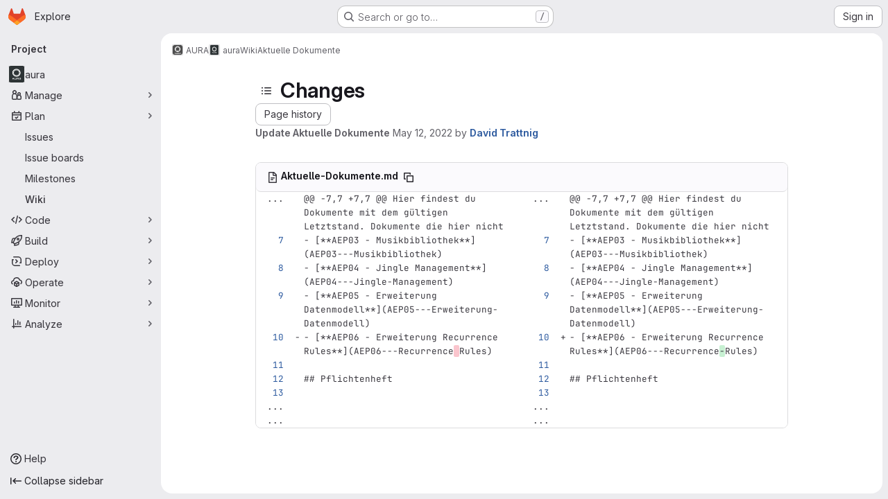

--- FILE ---
content_type: text/html; charset=utf-8
request_url: https://gitlab.servus.at/aura/aura/-/wikis/Aktuelle-Dokumente/diff?version_id=ab92c33d3c8fc50ecc4201109c70e6265420c364&view=parallel
body_size: 10847
content:





<!DOCTYPE html>
<html class="gl-system ui-neutral with-top-bar with-header application-chrome page-with-panels with-gl-container-queries " lang="en">
<head prefix="og: http://ogp.me/ns#">
<meta charset="utf-8">
<meta content="IE=edge" http-equiv="X-UA-Compatible">
<meta content="width=device-width, initial-scale=1" name="viewport">
<title>Changes · Aktuelle Dokumente · Wiki · AURA / aura · GitLab</title>
<script>
//<![CDATA[
window.gon={};gon.api_version="v4";gon.default_avatar_url="https://gitlab.servus.at/assets/no_avatar-849f9c04a3a0d0cea2424ae97b27447dc64a7dbfae83c036c45b403392f0e8ba.png";gon.max_file_size=10;gon.asset_host=null;gon.webpack_public_path="/assets/webpack/";gon.relative_url_root="";gon.user_color_mode="gl-system";gon.user_color_scheme="white";gon.markdown_surround_selection=null;gon.markdown_automatic_lists=null;gon.markdown_maintain_indentation=null;gon.math_rendering_limits_enabled=true;gon.allow_immediate_namespaces_deletion=true;gon.iframe_rendering_enabled=false;gon.iframe_rendering_allowlist=[];gon.recaptcha_api_server_url="https://www.recaptcha.net/recaptcha/api.js";gon.recaptcha_sitekey="";gon.gitlab_url="https://gitlab.servus.at";gon.promo_url="https://about.gitlab.com";gon.forum_url="https://forum.gitlab.com";gon.docs_url="https://docs.gitlab.com";gon.revision="b6308da644e";gon.feature_category="wiki";gon.gitlab_logo="/assets/gitlab_logo-2957169c8ef64c58616a1ac3f4fc626e8a35ce4eb3ed31bb0d873712f2a041a0.png";gon.secure=true;gon.sprite_icons="/assets/icons-dafe78f1f5f3f39844d40e6211b4b6b2b89533b96324c26e6ca12cfd6cf1b0ca.svg";gon.sprite_file_icons="/assets/file_icons/file_icons-90de312d3dbe794a19dee8aee171f184ff69ca9c9cf9fe37e8b254e84c3a1543.svg";gon.illustrations_path="/images/illustrations.svg";gon.emoji_sprites_css_path="/assets/emoji_sprites-bd26211944b9d072037ec97cb138f1a52cd03ef185cd38b8d1fcc963245199a1.css";gon.emoji_backend_version=4;gon.gridstack_css_path="/assets/lazy_bundles/gridstack-f42069e5c7b1542688660592b48f2cbd86e26b77030efd195d124dbd8fe64434.css";gon.test_env=false;gon.disable_animations=false;gon.suggested_label_colors={"#cc338b":"Magenta-pink","#dc143c":"Crimson","#c21e56":"Rose red","#cd5b45":"Dark coral","#ed9121":"Carrot orange","#eee600":"Titanium yellow","#009966":"Green-cyan","#8fbc8f":"Dark sea green","#6699cc":"Blue-gray","#e6e6fa":"Lavender","#9400d3":"Dark violet","#330066":"Deep violet","#36454f":"Charcoal grey","#808080":"Gray"};gon.first_day_of_week=1;gon.time_display_relative=true;gon.time_display_format=0;gon.ee=false;gon.jh=false;gon.dot_com=false;gon.uf_error_prefix="UF";gon.pat_prefix="";gon.keyboard_shortcuts_enabled=true;gon.broadcast_message_dismissal_path=null;gon.diagramsnet_url="https://embed.diagrams.net";gon.features={"uiForOrganizations":false,"organizationSwitching":false,"findAndReplace":false,"removeMonitorMetrics":true,"newProjectCreationForm":false,"workItemsClientSideBoards":false,"glqlWorkItems":true,"glqlAggregation":false,"glqlTypescript":false,"archiveGroup":false,"accessibleLoadingButton":false,"projectStudioEnabled":true,"allowIframesInMarkdown":false,"wikiImmersiveEditor":false,"preserveMarkdown":false,"glqlLoadOnClick":false};
//]]>
</script>

<script>
//<![CDATA[
const root = document.documentElement;
if (window.matchMedia('(prefers-color-scheme: dark)').matches) {
  root.classList.add('gl-dark');
}

window.matchMedia('(prefers-color-scheme: dark)').addEventListener('change', (e) => {
  if (e.matches) {
    root.classList.add('gl-dark');
  } else {
    root.classList.remove('gl-dark');
  }
});

//]]>
</script>




<meta content="light dark" name="color-scheme">
<link rel="stylesheet" href="/assets/application-cf4aa50cbc2dc9eb0c198d2424a0669f5788a487e0b84edbbd5535eb9d362c7d.css" media="(prefers-color-scheme: light)" />
<link rel="stylesheet" href="/assets/application_dark-44c9f34edd351e40630e3fdba7690c2b9a93f99d350c65c8e84027b01a3dc1b8.css" media="(prefers-color-scheme: dark)" />
<link rel="stylesheet" href="/assets/page_bundles/commit_description-9e7efe20f0cef17d0606edabfad0418e9eb224aaeaa2dae32c817060fa60abcc.css" /><link rel="stylesheet" href="/assets/page_bundles/wiki-70e1756876233ec6e4ba7dd3b29f9bee05ca048a45784150dacf7723bf19e8b6.css" /><link rel="stylesheet" href="/assets/page_bundles/work_items-af321897c3b1ae7c1f6f0cb993681211b837df7ec8e5ff59e3795fd08ab83a13.css" /><link rel="stylesheet" href="/assets/page_bundles/notes_shared-8f7a9513332533cc4a53b3be3d16e69570e82bc87b3f8913578eaeb0dce57e21.css" />
<link rel="stylesheet" href="/assets/tailwind_cqs-803bc25d974cea7d6b5a09eb2f7afbe7cbe03c98a0b79af533c664c4b3d075aa.css" />


<link rel="stylesheet" href="/assets/fonts-deb7ad1d55ca77c0172d8538d53442af63604ff490c74acc2859db295c125bdb.css" />
<link rel="stylesheet" href="/assets/highlight/themes/white-c47e38e4a3eafd97b389c0f8eec06dce295f311cdc1c9e55073ea9406b8fe5b0.css" media="(prefers-color-scheme: light)" />
<link rel="stylesheet" href="/assets/highlight/themes/dark-8796b0549a7cd8fd6d2646619fa5840db4505d7031a76d5441a3cee1d12390d2.css" media="(prefers-color-scheme: dark)" />

<script src="/assets/webpack/runtime.4488bd0e.bundle.js" defer="defer"></script>
<script src="/assets/webpack/main.e0162926.chunk.js" defer="defer"></script>
<script src="/assets/webpack/tracker.4ac2efa2.chunk.js" defer="defer"></script>
<script>
//<![CDATA[
window.snowplowOptions = {"namespace":"gl","hostname":"gitlab.servus.at:443","postPath":"/-/collect_events","forceSecureTracker":true,"appId":"gitlab_sm"};
gl = window.gl || {};
gl.snowplowStandardContext = {"schema":"iglu:com.gitlab/gitlab_standard/jsonschema/1-1-7","data":{"environment":"self-managed","source":"gitlab-rails","correlation_id":"01KG77VCXQGZZGMVRZZZ8YRXXD","extra":{},"user_id":null,"global_user_id":null,"user_type":null,"is_gitlab_team_member":null,"namespace_id":7,"ultimate_parent_namespace_id":7,"project_id":20,"feature_enabled_by_namespace_ids":null,"realm":"self-managed","deployment_type":"self-managed","context_generated_at":"2026-01-30T11:40:45.219+01:00"}};
gl.snowplowPseudonymizedPageUrl = "https://gitlab.servus.at/namespace7/project20/-/wikis/Aktuelle-Dokumente/diff?version_id=masked_version_id\u0026view=masked_view";
gl.maskedDefaultReferrerUrl = null;
gl.ga4MeasurementId = 'G-ENFH3X7M5Y';
gl.duoEvents = [];
gl.onlySendDuoEvents = false;


//]]>
</script>
<link rel="preload" href="/assets/application-cf4aa50cbc2dc9eb0c198d2424a0669f5788a487e0b84edbbd5535eb9d362c7d.css" as="style" type="text/css">
<link rel="preload" href="/assets/highlight/themes/white-c47e38e4a3eafd97b389c0f8eec06dce295f311cdc1c9e55073ea9406b8fe5b0.css" as="style" type="text/css">




<script src="/assets/webpack/commons-pages.groups.new-pages.import.gitlab_projects.new-pages.import.manifest.new-pages.projects.n-44c6c18e.606004de.chunk.js" defer="defer"></script>
<script src="/assets/webpack/commons-pages.search.show-super_sidebar.dcb4ef4b.chunk.js" defer="defer"></script>
<script src="/assets/webpack/super_sidebar.94e60764.chunk.js" defer="defer"></script>
<script src="/assets/webpack/prosemirror.1da0b164.chunk.js" defer="defer"></script>
<script src="/assets/webpack/commons-pages.projects-pages.projects.activity-pages.projects.alert_management.details-pages.project-8c2226c2.e789653f.chunk.js" defer="defer"></script>
<script src="/assets/webpack/commons-pages.admin.application_settings-pages.admin.application_settings.appearances.preview_sign_i-508dffe9.443f1a02.chunk.js" defer="defer"></script>
<script src="/assets/webpack/7f6747d0.d0113ab0.chunk.js" defer="defer"></script>
<script src="/assets/webpack/commons-pages.admin.topics.edit-pages.admin.topics.new-pages.groups.issues-pages.groups.milestones.e-91331048.fa9a45b4.chunk.js" defer="defer"></script>
<script src="/assets/webpack/commons-pages.admin.topics.edit-pages.admin.topics.new-pages.groups.issues-pages.groups.milestones.e-c3bc0f75.6341f66d.chunk.js" defer="defer"></script>
<script src="/assets/webpack/commons-pages.admin.topics.edit-pages.admin.topics.new-pages.groups.issues-pages.groups.milestones.e-3060e372.fb74e82b.chunk.js" defer="defer"></script>
<script src="/assets/webpack/commons-pages.groups.issues-pages.groups.work_items-pages.groups.work_items.show-pages.projects.comm-74365b21.b74989e2.chunk.js" defer="defer"></script>
<script src="/assets/webpack/cb024f01.43c9ac9e.chunk.js" defer="defer"></script>
<script src="/assets/webpack/commons-pages.projects.wikis-pages.projects.wikis.diff-pages.projects.wikis.git_access-pages.project-2d33d062.cc53e027.chunk.js" defer="defer"></script>
<script src="/assets/webpack/commons-pages.projects.wikis-pages.projects.wikis.diff-pages.projects.wikis.git_access-pages.project-35c7c8f6.515cc792.chunk.js" defer="defer"></script>
<script src="/assets/webpack/commons-pages.projects.commit.show-pages.projects.wikis.diff.26bfdd37.chunk.js" defer="defer"></script>
<script src="/assets/webpack/pages.projects.wikis.diff.fba2fd17.chunk.js" defer="defer"></script>

<meta content="object" property="og:type">
<meta content="GitLab" property="og:site_name">
<meta content="Changes · Aktuelle Dokumente · Wiki · AURA / aura · GitLab" property="og:title">
<meta content="Clone this project in order to install AURA. Also provides documentation for https://docs.aura.radio." property="og:description">
<meta content="https://gitlab.servus.at/uploads/-/system/project/avatar/20/aura-logo-grayscale.png" property="og:image">
<meta content="64" property="og:image:width">
<meta content="64" property="og:image:height">
<meta content="https://gitlab.servus.at/aura/aura/-/wikis/Aktuelle-Dokumente/diff?version_id=ab92c33d3c8fc50ecc4201109c70e6265420c364&amp;view=parallel" property="og:url">
<meta content="summary" property="twitter:card">
<meta content="Changes · Aktuelle Dokumente · Wiki · AURA / aura · GitLab" property="twitter:title">
<meta content="Clone this project in order to install AURA. Also provides documentation for https://docs.aura.radio." property="twitter:description">
<meta content="https://gitlab.servus.at/uploads/-/system/project/avatar/20/aura-logo-grayscale.png" property="twitter:image">

<meta name="csrf-param" content="authenticity_token" />
<meta name="csrf-token" content="CzhmCjPDW0pOfEG_KO2feB7LQ9FAxukTZqdhc812i22OoJchcXgDsxgwTH5ZGBd-AAT_aLoYt3TePbvBLdErOg" />
<meta name="csp-nonce" />
<meta name="action-cable-url" content="/-/cable" />
<link href="/-/manifest.json" rel="manifest">
<link rel="icon" type="image/png" href="/assets/favicon-72a2cad5025aa931d6ea56c3201d1f18e68a8cd39788c7c80d5b2b82aa5143ef.png" id="favicon" data-original-href="/assets/favicon-72a2cad5025aa931d6ea56c3201d1f18e68a8cd39788c7c80d5b2b82aa5143ef.png" />
<link rel="apple-touch-icon" type="image/x-icon" href="/assets/apple-touch-icon-b049d4bc0dd9626f31db825d61880737befc7835982586d015bded10b4435460.png" />
<link href="/search/opensearch.xml" rel="search" title="Search GitLab" type="application/opensearchdescription+xml">


<!-- Matomo -->
<script>
//<![CDATA[
var _paq = window._paq = window._paq || [];
_paq.push(['trackPageView']);
_paq.push(['enableLinkTracking']);
;
(function() {
  var u="//https://webstats.servus.at/";
  _paq.push(['setTrackerUrl', u+'matomo.php']);
  _paq.push(['setSiteId', "17"]);
  var d=document, g=d.createElement('script'), s=d.getElementsByTagName('script')[0];
  g.type='text/javascript'; g.async=true; g.src=u+'matomo.js'; s.parentNode.insertBefore(g,s);
})();


//]]>
</script><noscript><p><img src="//https://webstats.servus.at/matomo.php?idsite=17" style="border:0;" alt="" /></p></noscript>
<!-- End Matomo Code -->


<meta content="Clone this project in order to install AURA. Also provides documentation for https://docs.aura.radio." name="description">
<meta content="#F1F0F6" media="(prefers-color-scheme: light)" name="theme-color">
<meta content="#232128" media="(prefers-color-scheme: dark)" name="theme-color">
</head>

<body class="tab-width-8 gl-browser-chrome gl-platform-mac " data-group="aura" data-group-full-path="aura" data-namespace-id="7" data-page="projects:wikis:diff" data-page-type-id="Aktuelle-Dokumente" data-project="aura" data-project-full-path="aura/aura" data-project-id="20" data-project-studio-enabled="true">
<div id="js-tooltips-container"></div>
<script>
//<![CDATA[
gl = window.gl || {};
gl.GfmAutoComplete = gl.GfmAutoComplete || {};
gl.GfmAutoComplete.dataSources = {"members":"/aura/aura/-/autocomplete_sources/members?type=Wiki\u0026type_id=Aktuelle-Dokumente","issues":"/aura/aura/-/autocomplete_sources/issues","mergeRequests":"/aura/aura/-/autocomplete_sources/merge_requests","labels":"/aura/aura/-/autocomplete_sources/labels?type=Wiki\u0026type_id=Aktuelle-Dokumente","milestones":"/aura/aura/-/autocomplete_sources/milestones","commands":"/aura/aura/-/autocomplete_sources/commands?type=Wiki\u0026type_id=Aktuelle-Dokumente","snippets":"/aura/aura/-/autocomplete_sources/snippets","contacts":"/aura/aura/-/autocomplete_sources/contacts?type=Wiki\u0026type_id=Aktuelle-Dokumente","wikis":"/aura/aura/-/autocomplete_sources/wikis"};


//]]>
</script>
<script>
//<![CDATA[
gl = window.gl || {};
gl.client = {"isChrome":true,"isMac":true};


//]]>
</script>


<header class="super-topbar js-super-topbar"></header>
<div class="layout-page js-page-layout page-gutter has-wiki-sidebar page-with-super-sidebar">
<script>
//<![CDATA[
const outer = document.createElement('div');
outer.style.visibility = 'hidden';
outer.style.overflow = 'scroll';
document.body.appendChild(outer);
const inner = document.createElement('div');
outer.appendChild(inner);
const scrollbarWidth = outer.offsetWidth - inner.offsetWidth;
outer.parentNode.removeChild(outer);
document.documentElement.style.setProperty('--scrollbar-width', `${scrollbarWidth}px`);

//]]>
</script><aside class="js-super-sidebar super-sidebar super-sidebar-loading" data-command-palette="{&quot;project_files_url&quot;:&quot;/aura/aura/-/files/main?format=json&quot;,&quot;project_blob_url&quot;:&quot;/aura/aura/-/blob/main&quot;}" data-force-desktop-expanded-sidebar="" data-is-saas="false" data-root-path="/" data-sidebar="{&quot;is_logged_in&quot;:false,&quot;compare_plans_url&quot;:&quot;https://about.gitlab.com/pricing&quot;,&quot;context_switcher_links&quot;:[{&quot;title&quot;:&quot;Explore&quot;,&quot;link&quot;:&quot;/explore&quot;,&quot;icon&quot;:&quot;compass&quot;}],&quot;current_menu_items&quot;:[{&quot;id&quot;:&quot;project_overview&quot;,&quot;title&quot;:&quot;aura&quot;,&quot;avatar&quot;:&quot;/uploads/-/system/project/avatar/20/aura-logo-grayscale.png&quot;,&quot;entity_id&quot;:20,&quot;link&quot;:&quot;/aura/aura&quot;,&quot;link_classes&quot;:&quot;shortcuts-project&quot;,&quot;is_active&quot;:false},{&quot;id&quot;:&quot;manage_menu&quot;,&quot;title&quot;:&quot;Manage&quot;,&quot;icon&quot;:&quot;users&quot;,&quot;avatar_shape&quot;:&quot;rect&quot;,&quot;link&quot;:&quot;/aura/aura/activity&quot;,&quot;is_active&quot;:false,&quot;items&quot;:[{&quot;id&quot;:&quot;activity&quot;,&quot;title&quot;:&quot;Activity&quot;,&quot;link&quot;:&quot;/aura/aura/activity&quot;,&quot;link_classes&quot;:&quot;shortcuts-project-activity&quot;,&quot;is_active&quot;:false},{&quot;id&quot;:&quot;members&quot;,&quot;title&quot;:&quot;Members&quot;,&quot;link&quot;:&quot;/aura/aura/-/project_members&quot;,&quot;is_active&quot;:false},{&quot;id&quot;:&quot;labels&quot;,&quot;title&quot;:&quot;Labels&quot;,&quot;link&quot;:&quot;/aura/aura/-/labels&quot;,&quot;is_active&quot;:false}],&quot;separated&quot;:false},{&quot;id&quot;:&quot;plan_menu&quot;,&quot;title&quot;:&quot;Plan&quot;,&quot;icon&quot;:&quot;planning&quot;,&quot;avatar_shape&quot;:&quot;rect&quot;,&quot;link&quot;:&quot;/aura/aura/-/issues&quot;,&quot;is_active&quot;:true,&quot;items&quot;:[{&quot;id&quot;:&quot;project_issue_list&quot;,&quot;title&quot;:&quot;Issues&quot;,&quot;link&quot;:&quot;/aura/aura/-/issues&quot;,&quot;link_classes&quot;:&quot;shortcuts-issues has-sub-items&quot;,&quot;pill_count_field&quot;:&quot;openIssuesCount&quot;,&quot;pill_count_dynamic&quot;:false,&quot;is_active&quot;:false},{&quot;id&quot;:&quot;boards&quot;,&quot;title&quot;:&quot;Issue boards&quot;,&quot;link&quot;:&quot;/aura/aura/-/boards&quot;,&quot;link_classes&quot;:&quot;shortcuts-issue-boards&quot;,&quot;is_active&quot;:false},{&quot;id&quot;:&quot;milestones&quot;,&quot;title&quot;:&quot;Milestones&quot;,&quot;link&quot;:&quot;/aura/aura/-/milestones&quot;,&quot;is_active&quot;:false},{&quot;id&quot;:&quot;project_wiki&quot;,&quot;title&quot;:&quot;Wiki&quot;,&quot;link&quot;:&quot;/aura/aura/-/wikis/home&quot;,&quot;link_classes&quot;:&quot;shortcuts-wiki&quot;,&quot;is_active&quot;:true}],&quot;separated&quot;:false},{&quot;id&quot;:&quot;code_menu&quot;,&quot;title&quot;:&quot;Code&quot;,&quot;icon&quot;:&quot;code&quot;,&quot;avatar_shape&quot;:&quot;rect&quot;,&quot;link&quot;:&quot;/aura/aura/-/merge_requests&quot;,&quot;is_active&quot;:false,&quot;items&quot;:[{&quot;id&quot;:&quot;project_merge_request_list&quot;,&quot;title&quot;:&quot;Merge requests&quot;,&quot;link&quot;:&quot;/aura/aura/-/merge_requests&quot;,&quot;link_classes&quot;:&quot;shortcuts-merge_requests&quot;,&quot;pill_count_field&quot;:&quot;openMergeRequestsCount&quot;,&quot;pill_count_dynamic&quot;:false,&quot;is_active&quot;:false},{&quot;id&quot;:&quot;files&quot;,&quot;title&quot;:&quot;Repository&quot;,&quot;link&quot;:&quot;/aura/aura/-/tree/main&quot;,&quot;link_classes&quot;:&quot;shortcuts-tree&quot;,&quot;is_active&quot;:false},{&quot;id&quot;:&quot;branches&quot;,&quot;title&quot;:&quot;Branches&quot;,&quot;link&quot;:&quot;/aura/aura/-/branches&quot;,&quot;is_active&quot;:false},{&quot;id&quot;:&quot;commits&quot;,&quot;title&quot;:&quot;Commits&quot;,&quot;link&quot;:&quot;/aura/aura/-/commits/main?ref_type=heads&quot;,&quot;link_classes&quot;:&quot;shortcuts-commits&quot;,&quot;is_active&quot;:false},{&quot;id&quot;:&quot;tags&quot;,&quot;title&quot;:&quot;Tags&quot;,&quot;link&quot;:&quot;/aura/aura/-/tags&quot;,&quot;is_active&quot;:false},{&quot;id&quot;:&quot;graphs&quot;,&quot;title&quot;:&quot;Repository graph&quot;,&quot;link&quot;:&quot;/aura/aura/-/network/main?ref_type=heads&quot;,&quot;link_classes&quot;:&quot;shortcuts-network&quot;,&quot;is_active&quot;:false},{&quot;id&quot;:&quot;compare&quot;,&quot;title&quot;:&quot;Compare revisions&quot;,&quot;link&quot;:&quot;/aura/aura/-/compare?from=main\u0026to=main&quot;,&quot;is_active&quot;:false},{&quot;id&quot;:&quot;project_snippets&quot;,&quot;title&quot;:&quot;Snippets&quot;,&quot;link&quot;:&quot;/aura/aura/-/snippets&quot;,&quot;link_classes&quot;:&quot;shortcuts-snippets&quot;,&quot;is_active&quot;:false}],&quot;separated&quot;:false},{&quot;id&quot;:&quot;build_menu&quot;,&quot;title&quot;:&quot;Build&quot;,&quot;icon&quot;:&quot;rocket&quot;,&quot;avatar_shape&quot;:&quot;rect&quot;,&quot;link&quot;:&quot;/aura/aura/-/pipelines&quot;,&quot;is_active&quot;:false,&quot;items&quot;:[{&quot;id&quot;:&quot;pipelines&quot;,&quot;title&quot;:&quot;Pipelines&quot;,&quot;link&quot;:&quot;/aura/aura/-/pipelines&quot;,&quot;link_classes&quot;:&quot;shortcuts-pipelines&quot;,&quot;is_active&quot;:false},{&quot;id&quot;:&quot;jobs&quot;,&quot;title&quot;:&quot;Jobs&quot;,&quot;link&quot;:&quot;/aura/aura/-/jobs&quot;,&quot;link_classes&quot;:&quot;shortcuts-builds&quot;,&quot;is_active&quot;:false},{&quot;id&quot;:&quot;pipeline_schedules&quot;,&quot;title&quot;:&quot;Pipeline schedules&quot;,&quot;link&quot;:&quot;/aura/aura/-/pipeline_schedules&quot;,&quot;link_classes&quot;:&quot;shortcuts-builds&quot;,&quot;is_active&quot;:false},{&quot;id&quot;:&quot;artifacts&quot;,&quot;title&quot;:&quot;Artifacts&quot;,&quot;link&quot;:&quot;/aura/aura/-/artifacts&quot;,&quot;link_classes&quot;:&quot;shortcuts-builds&quot;,&quot;is_active&quot;:false}],&quot;separated&quot;:false},{&quot;id&quot;:&quot;deploy_menu&quot;,&quot;title&quot;:&quot;Deploy&quot;,&quot;icon&quot;:&quot;deployments&quot;,&quot;avatar_shape&quot;:&quot;rect&quot;,&quot;link&quot;:&quot;/aura/aura/-/releases&quot;,&quot;is_active&quot;:false,&quot;items&quot;:[{&quot;id&quot;:&quot;releases&quot;,&quot;title&quot;:&quot;Releases&quot;,&quot;link&quot;:&quot;/aura/aura/-/releases&quot;,&quot;link_classes&quot;:&quot;shortcuts-deployments-releases&quot;,&quot;is_active&quot;:false},{&quot;id&quot;:&quot;container_registry&quot;,&quot;title&quot;:&quot;Container registry&quot;,&quot;link&quot;:&quot;/aura/aura/container_registry&quot;,&quot;is_active&quot;:false},{&quot;id&quot;:&quot;model_registry&quot;,&quot;title&quot;:&quot;Model registry&quot;,&quot;link&quot;:&quot;/aura/aura/-/ml/models&quot;,&quot;is_active&quot;:false}],&quot;separated&quot;:false},{&quot;id&quot;:&quot;operations_menu&quot;,&quot;title&quot;:&quot;Operate&quot;,&quot;icon&quot;:&quot;cloud-pod&quot;,&quot;avatar_shape&quot;:&quot;rect&quot;,&quot;link&quot;:&quot;/aura/aura/-/environments&quot;,&quot;is_active&quot;:false,&quot;items&quot;:[{&quot;id&quot;:&quot;environments&quot;,&quot;title&quot;:&quot;Environments&quot;,&quot;link&quot;:&quot;/aura/aura/-/environments&quot;,&quot;link_classes&quot;:&quot;shortcuts-environments&quot;,&quot;is_active&quot;:false}],&quot;separated&quot;:false},{&quot;id&quot;:&quot;monitor_menu&quot;,&quot;title&quot;:&quot;Monitor&quot;,&quot;icon&quot;:&quot;monitor&quot;,&quot;avatar_shape&quot;:&quot;rect&quot;,&quot;link&quot;:&quot;/aura/aura/-/incidents&quot;,&quot;is_active&quot;:false,&quot;items&quot;:[{&quot;id&quot;:&quot;incidents&quot;,&quot;title&quot;:&quot;Incidents&quot;,&quot;link&quot;:&quot;/aura/aura/-/incidents&quot;,&quot;is_active&quot;:false}],&quot;separated&quot;:false},{&quot;id&quot;:&quot;analyze_menu&quot;,&quot;title&quot;:&quot;Analyze&quot;,&quot;icon&quot;:&quot;chart&quot;,&quot;avatar_shape&quot;:&quot;rect&quot;,&quot;link&quot;:&quot;/aura/aura/-/value_stream_analytics&quot;,&quot;is_active&quot;:false,&quot;items&quot;:[{&quot;id&quot;:&quot;cycle_analytics&quot;,&quot;title&quot;:&quot;Value stream analytics&quot;,&quot;link&quot;:&quot;/aura/aura/-/value_stream_analytics&quot;,&quot;link_classes&quot;:&quot;shortcuts-project-cycle-analytics&quot;,&quot;is_active&quot;:false},{&quot;id&quot;:&quot;contributors&quot;,&quot;title&quot;:&quot;Contributor analytics&quot;,&quot;link&quot;:&quot;/aura/aura/-/graphs/main?ref_type=heads&quot;,&quot;is_active&quot;:false},{&quot;id&quot;:&quot;ci_cd_analytics&quot;,&quot;title&quot;:&quot;CI/CD analytics&quot;,&quot;link&quot;:&quot;/aura/aura/-/pipelines/charts&quot;,&quot;is_active&quot;:false},{&quot;id&quot;:&quot;repository_analytics&quot;,&quot;title&quot;:&quot;Repository analytics&quot;,&quot;link&quot;:&quot;/aura/aura/-/graphs/main/charts&quot;,&quot;link_classes&quot;:&quot;shortcuts-repository-charts&quot;,&quot;is_active&quot;:false},{&quot;id&quot;:&quot;model_experiments&quot;,&quot;title&quot;:&quot;Model experiments&quot;,&quot;link&quot;:&quot;/aura/aura/-/ml/experiments&quot;,&quot;is_active&quot;:false}],&quot;separated&quot;:false}],&quot;current_context_header&quot;:&quot;Project&quot;,&quot;university_path&quot;:&quot;https://university.gitlab.com&quot;,&quot;support_path&quot;:&quot;https://about.gitlab.com/get-help/&quot;,&quot;docs_path&quot;:&quot;/help/docs&quot;,&quot;display_whats_new&quot;:false,&quot;show_version_check&quot;:null,&quot;search&quot;:{&quot;search_path&quot;:&quot;/search&quot;,&quot;issues_path&quot;:&quot;/dashboard/issues&quot;,&quot;mr_path&quot;:&quot;/dashboard/merge_requests&quot;,&quot;autocomplete_path&quot;:&quot;/search/autocomplete&quot;,&quot;settings_path&quot;:&quot;/search/settings&quot;,&quot;search_context&quot;:{&quot;group&quot;:{&quot;id&quot;:7,&quot;name&quot;:&quot;AURA&quot;,&quot;full_name&quot;:&quot;AURA&quot;},&quot;group_metadata&quot;:{&quot;issues_path&quot;:&quot;/groups/aura/-/issues&quot;,&quot;mr_path&quot;:&quot;/groups/aura/-/merge_requests&quot;},&quot;project&quot;:{&quot;id&quot;:20,&quot;name&quot;:&quot;aura&quot;},&quot;project_metadata&quot;:{&quot;mr_path&quot;:&quot;/aura/aura/-/merge_requests&quot;,&quot;issues_path&quot;:&quot;/aura/aura/-/issues&quot;},&quot;code_search&quot;:false,&quot;scope&quot;:&quot;wiki_blobs&quot;,&quot;for_snippets&quot;:null}},&quot;panel_type&quot;:&quot;project&quot;,&quot;shortcut_links&quot;:[{&quot;title&quot;:&quot;Snippets&quot;,&quot;href&quot;:&quot;/explore/snippets&quot;,&quot;css_class&quot;:&quot;dashboard-shortcuts-snippets&quot;},{&quot;title&quot;:&quot;Groups&quot;,&quot;href&quot;:&quot;/explore/groups&quot;,&quot;css_class&quot;:&quot;dashboard-shortcuts-groups&quot;},{&quot;title&quot;:&quot;Projects&quot;,&quot;href&quot;:&quot;/explore/projects/starred&quot;,&quot;css_class&quot;:&quot;dashboard-shortcuts-projects&quot;}],&quot;terms&quot;:null,&quot;sign_in_visible&quot;:&quot;true&quot;,&quot;allow_signup&quot;:&quot;false&quot;,&quot;new_user_registration_path&quot;:&quot;/users/sign_up&quot;,&quot;sign_in_path&quot;:&quot;/users/sign_in?redirect_to_referer=yes&quot;}"></aside>


<div class="panels-container gl-flex gl-gap-3">
<div class="content-panels gl-flex-1 gl-w-full gl-flex gl-gap-3 gl-relative js-content-panels gl-@container/content-panels">
<div class="js-static-panel static-panel content-wrapper gl-relative paneled-view gl-flex-1 gl-overflow-y-auto gl-bg-default" id="static-panel-portal">
<div class="panel-header">
<div class="broadcast-wrapper">



</div>
<div class="top-bar-fixed container-fluid gl-rounded-t-lg gl-sticky gl-top-0 gl-left-0 gl-mx-0 gl-w-full" data-testid="top-bar">
<div class="top-bar-container gl-flex gl-items-center gl-gap-2">
<div class="gl-grow gl-basis-0 gl-flex gl-items-center gl-justify-start gl-gap-3">
<script type="application/ld+json">
{"@context":"https://schema.org","@type":"BreadcrumbList","itemListElement":[{"@type":"ListItem","position":1,"name":"AURA","item":"https://gitlab.servus.at/aura"},{"@type":"ListItem","position":2,"name":"aura","item":"https://gitlab.servus.at/aura/aura"},{"@type":"ListItem","position":3,"name":"Wiki","item":"https://gitlab.servus.at/aura/aura/-/wikis/home"},{"@type":"ListItem","position":4,"name":"Aktuelle Dokumente","item":"https://gitlab.servus.at/aura/aura/-/wikis/Aktuelle-Dokumente/diff?version_id=ab92c33d3c8fc50ecc4201109c70e6265420c364\u0026view=parallel"}]}


</script>
<div data-testid="breadcrumb-links" id="js-vue-page-breadcrumbs-wrapper">
<div data-breadcrumbs-json="[{&quot;text&quot;:&quot;AURA&quot;,&quot;href&quot;:&quot;/aura&quot;,&quot;avatarPath&quot;:&quot;/uploads/-/system/group/avatar/7/aura-grayscale-square-2022.png&quot;},{&quot;text&quot;:&quot;aura&quot;,&quot;href&quot;:&quot;/aura/aura&quot;,&quot;avatarPath&quot;:&quot;/uploads/-/system/project/avatar/20/aura-logo-grayscale.png&quot;},{&quot;text&quot;:&quot;Wiki&quot;,&quot;href&quot;:&quot;/aura/aura/-/wikis/home&quot;,&quot;avatarPath&quot;:null},{&quot;text&quot;:&quot;Aktuelle Dokumente&quot;,&quot;href&quot;:&quot;/aura/aura/-/wikis/Aktuelle-Dokumente/diff?version_id=ab92c33d3c8fc50ecc4201109c70e6265420c364\u0026view=parallel&quot;,&quot;avatarPath&quot;:null}]" id="js-vue-page-breadcrumbs"></div>
<div id="js-injected-page-breadcrumbs"></div>
<div id="js-page-breadcrumbs-extra"></div>
</div>


<div id="js-work-item-feedback"></div>

</div>

</div>
</div>

</div>
<div class="panel-content">
<div class="panel-content-inner js-static-panel-inner">
<div class="alert-wrapper alert-wrapper-top-space gl-flex gl-flex-col gl-gap-3 container-fluid container-limited">


























</div>

<div class="container-fluid container-limited project-highlight-puc">
<main class="content gl-@container/panel gl-pb-3" id="content-body" itemscope itemtype="http://schema.org/SoftwareSourceCode">
<div id="js-drawer-container"></div>
<div class="flash-container flash-container-page sticky" data-testid="flash-container">
<div id="js-global-alerts"></div>
</div>







<div class="wiki-overview layout-limited-width">
<div data-can-create="false" data-edit-sidebar-url="/aura/aura/-/wikis/_sidebar?view=create" data-has-custom-sidebar="false" data-has-wiki-pages data-view-all-pages-path="/aura/aura/-/wikis/pages" id="js-wiki-sidebar"></div>

<div class="wiki-page-details">
<div>
<div class="wiki-page-header">
<header class="gl-flex gl-flex-wrap gl-items-center gl-justify-between gl-gap-y-3 gl-my-5">
<div class="gl-flex gl-flex-wrap gl-justify-between gl-gap-x-5 gl-gap-y-3 gl-w-full @md/panel:gl-flex-nowrap">
<h1 class="gl-heading-1 !gl-m-0" data-testid="page-heading">
<div class="gl-flex gl-gap-3">
<button class="gl-button btn btn-icon btn-md btn-default btn-default-tertiary wiki-sidebar-header-toggle js-sidebar-wiki-toggle-open gl-mr-2" aria-label="Toggle sidebar" type="button"><svg class="s16 gl-icon gl-button-icon " data-testid="list-bulleted-icon"><use href="/assets/icons-dafe78f1f5f3f39844d40e6211b4b6b2b89533b96324c26e6ca12cfd6cf1b0ca.svg#list-bulleted"></use></svg>

</button>
<h1 class="gl-heading-1 gl-m-0" data-testid="page-heading">
Changes
</h1>
</div>

</h1>
<div class="page-heading-actions gl-self-start gl-flex gl-flex-wrap gl-items-center gl-gap-3 gl-w-full gl-shrink-0 @sm/panel:gl-w-auto @md/panel:gl-mt-1 @lg/panel:gl-mt-2" data-testid="page-heading-actions">
<a role="button" data-testid="page-history-button" class="gl-button btn btn-md btn-default " href="/aura/aura/-/wikis/Aktuelle-Dokumente/history"><span class="gl-button-text">
Page history

</span>

</a><div data-clone-http-url="https://gitlab.servus.at/aura/aura.wiki.git" data-clone-ssh-url="ssh://git@gitlab.servus.at:22022/aura/aura.wiki.git" data-new-url="/aura/aura/-/wikis/new" data-templates-url="/aura/aura/-/wikis/templates" data-wiki-url="/aura/aura/-/wikis/home" id="js-vue-wiki-more-actions"></div>

</div>
</div>
<div class="gl-w-full gl-text-subtle" data-testid="page-heading-description">
<div class="header-main-content">
<strong>Update Aktuelle Dokumente</strong>
<span class="gl-hidden @sm/panel:gl-inline">
authored
</span>
<time class="js-timeago" title="May 12, 2022 6:17pm" datetime="2022-05-12T16:17:41Z" tabindex="0" aria-label="May 12, 2022 6:17pm" data-toggle="tooltip" data-placement="top" data-container="body">May 12, 2022</time>
<span>by</span>
<a href="/david"><img alt="David Trattnig&#39;s avatar" src="/uploads/-/system/user/avatar/36/avatar.png?width=48" class="avatar s24 gl-hidden @sm/panel:gl-inline-block" title="David Trattnig"></a>
<strong>
<a class="commit-author-link js-user-link" data-user-id="36" href="/david"><span class="commit-author-name">David Trattnig</span></a>
</strong>
</div>

</div>
</header>
</div>
<div class="js-diff-files-changed gl-py-3">
<div class="files-changed-inner">
<div class="inline-parallel-buttons gl-hidden gl-relative @md/panel:gl-flex">
<a class="gl-button btn btn-md btn-default gl-hidden @sm/panel:gl-inline-flex" href="/aura/aura/-/wikis/Aktuelle-Dokumente/diff?version_id=ab92c33d3c8fc50ecc4201109c70e6265420c364&amp;w=0"><span class="gl-button-text">
Show whitespace changes
</span>

</a>
<div class="btn-group gl-ml-3">
<a id="inline-diff-btn" class="gl-button btn btn-md btn-default " data-view-type="inline" href="/aura/aura/-/wikis/Aktuelle-Dokumente/diff?version_id=ab92c33d3c8fc50ecc4201109c70e6265420c364&amp;view=inline"><span class="gl-button-text">
Inline
</span>

</a>
<a id="parallel-diff-btn" class="gl-button btn btn-md btn-default selected" data-view-type="parallel" href="/aura/aura/-/wikis/Aktuelle-Dokumente/diff?version_id=ab92c33d3c8fc50ecc4201109c70e6265420c364&amp;view=parallel"><span class="gl-button-text">
Side-by-side
</span>

</a>
</div>
</div>
<div class="js-diff-stats-dropdown" data-added="1" data-changed="1" data-deleted="1" data-files="[{&quot;href&quot;:&quot;#fe116181e8aca3d05a078a71ad3b9a2c19be5022&quot;,&quot;title&quot;:&quot;Aktuelle-Dokumente.md&quot;,&quot;name&quot;:&quot;Aktuelle-Dokumente.md&quot;,&quot;path&quot;:&quot;Aktuelle-Dokumente.md&quot;,&quot;icon&quot;:&quot;file-modified&quot;,&quot;iconColor&quot;:&quot;&quot;,&quot;added&quot;:1,&quot;removed&quot;:1}]"></div>

</div>
</div>
<div class="files">
<div class="diff-file file-holder" data-blob-diff-path="/aura/aura/-/wikis/Aktuelle-Dokumente/diff?version_id=ab92c33d3c8fc50ecc4201109c70e6265420c364" data-view="parallel" id="fe116181e8aca3d05a078a71ad3b9a2c19be5022">
<div class="js-file-title file-title-flex-parent is-wiki">
<div class="file-header-content">
<span class="diff-toggle-caret">
<svg class="s16 chevron-right gl-hidden" data-testid="chevron-right-icon"><use href="/assets/icons-dafe78f1f5f3f39844d40e6211b4b6b2b89533b96324c26e6ca12cfd6cf1b0ca.svg#chevron-right"></use></svg>
<svg class="s16 chevron-down gl-hidden" data-testid="chevron-down-icon"><use href="/assets/icons-dafe78f1f5f3f39844d40e6211b4b6b2b89533b96324c26e6ca12cfd6cf1b0ca.svg#chevron-down"></use></svg>
</span>
<a href="#fe116181e8aca3d05a078a71ad3b9a2c19be5022"><svg class="s16" data-testid="doc-text-icon"><use href="/assets/icons-dafe78f1f5f3f39844d40e6211b4b6b2b89533b96324c26e6ca12cfd6cf1b0ca.svg#doc-text"></use></svg>
<strong class="file-title-name gl-text-strong has-tooltip gl-break-all" data-container="body" data-testid="file-name-content" data-title="Aktuelle-Dokumente.md">
Aktuelle-Dokumente.md
</strong>
</a><button class="gl-button btn btn-icon btn-sm btn-default btn-default-tertiary " title="Copy file path" aria-label="Copy file path" aria-live="polite" data-toggle="tooltip" data-placement="bottom" data-container="body" data-html="true" data-clipboard-text="{&quot;text&quot;:&quot;Aktuelle-Dokumente.md&quot;,&quot;gfm&quot;:&quot;`Aktuelle-Dokumente.md`&quot;}" type="button"><svg class="s16 gl-icon gl-button-icon " data-testid="copy-to-clipboard-icon"><use href="/assets/icons-dafe78f1f5f3f39844d40e6211b4b6b2b89533b96324c26e6ca12cfd6cf1b0ca.svg#copy-to-clipboard"></use></svg>

</button>

</div>
<div class="file-actions gl-hidden @sm/panel:gl-flex">
<div data-added-lines="1" data-new-size="1142" data-old-size="1142" data-removed-lines="1" data-viewer-name="text" id="js-diff-stats"></div>

<a class="gl-button btn btn-md btn-default " href="/aura/aura/-/wikis/Aktuelle-Dokumente?version_id=ab92c33d3c8fc50ecc4201109c70e6265420c364"><span class="gl-button-text">
View page @ <span class="commit-sha">ab92c33d</span>
</span>

</a>

</div>
</div>

<div class="diff-content gl-rounded-b-base">
<div class="diff-viewer" data-type="simple">
<!-- Side-by-side diff view -->
<div class="text-file">
<table class="diff-wrap-lines code code-commit js-syntax-highlight">
<tr class="line_holder parallel">
<td class="diff-line-num unfold js-unfold old_line" data-linenumber="7">...</td><td class="line_content match parallel left-side">@@ -7,7 +7,7 @@ Hier findest du Dokumente mit dem gültigen Letztstand. Dokumente die hier nicht</td>
<td class="diff-line-num unfold js-unfold new_line" data-linenumber="7">...</td><td class="line_content match parallel right-side">@@ -7,7 +7,7 @@ Hier findest du Dokumente mit dem gültigen Letztstand. Dokumente die hier nicht</td>
</tr>
<tr class="line_holder parallel">
<td class="old_line diff-line-num js-avatar-container" data-linenumber="7">

<a data-linenumber="7" href="#fe116181e8aca3d05a078a71ad3b9a2c19be5022_7_7"></a>
</td>
<td class="line_content parallel left-side" id="fe116181e8aca3d05a078a71ad3b9a2c19be5022_7_7"><span class="line" data-lang="markdown"><span class="p">-</span> <span class="p">[</span><span class="nv">**AEP03 - Musikbibliothek**</span><span class="p">](</span><span class="sx">AEP03---Musikbibliothek</span><span class="p">)</span></span>
</td>
<td class="new_line diff-line-num js-avatar-container" data-linenumber="7">

<a data-linenumber="7" href="#fe116181e8aca3d05a078a71ad3b9a2c19be5022_7_7"></a>
</td>
<td class="line_content parallel right-side" id="fe116181e8aca3d05a078a71ad3b9a2c19be5022_7_7"><span class="line" data-lang="markdown"><span class="p">-</span> <span class="p">[</span><span class="nv">**AEP03 - Musikbibliothek**</span><span class="p">](</span><span class="sx">AEP03---Musikbibliothek</span><span class="p">)</span></span>
</td>
</tr>
<tr class="line_holder parallel">
<td class="old_line diff-line-num js-avatar-container" data-linenumber="8">

<a data-linenumber="8" href="#fe116181e8aca3d05a078a71ad3b9a2c19be5022_8_8"></a>
</td>
<td class="line_content parallel left-side" id="fe116181e8aca3d05a078a71ad3b9a2c19be5022_8_8"><span class="line" data-lang="markdown"><span class="p">-</span> <span class="p">[</span><span class="nv">**AEP04 - Jingle Management**</span><span class="p">](</span><span class="sx">AEP04---Jingle-Management</span><span class="p">)</span></span>
</td>
<td class="new_line diff-line-num js-avatar-container" data-linenumber="8">

<a data-linenumber="8" href="#fe116181e8aca3d05a078a71ad3b9a2c19be5022_8_8"></a>
</td>
<td class="line_content parallel right-side" id="fe116181e8aca3d05a078a71ad3b9a2c19be5022_8_8"><span class="line" data-lang="markdown"><span class="p">-</span> <span class="p">[</span><span class="nv">**AEP04 - Jingle Management**</span><span class="p">](</span><span class="sx">AEP04---Jingle-Management</span><span class="p">)</span></span>
</td>
</tr>
<tr class="line_holder parallel">
<td class="old_line diff-line-num js-avatar-container" data-linenumber="9">

<a data-linenumber="9" href="#fe116181e8aca3d05a078a71ad3b9a2c19be5022_9_9"></a>
</td>
<td class="line_content parallel left-side" id="fe116181e8aca3d05a078a71ad3b9a2c19be5022_9_9"><span class="line" data-lang="markdown"><span class="p">-</span> <span class="p">[</span><span class="nv">**AEP05 - Erweiterung Datenmodell**</span><span class="p">](</span><span class="sx">AEP05---Erweiterung-Datenmodell</span><span class="p">)</span></span>
</td>
<td class="new_line diff-line-num js-avatar-container" data-linenumber="9">

<a data-linenumber="9" href="#fe116181e8aca3d05a078a71ad3b9a2c19be5022_9_9"></a>
</td>
<td class="line_content parallel right-side" id="fe116181e8aca3d05a078a71ad3b9a2c19be5022_9_9"><span class="line" data-lang="markdown"><span class="p">-</span> <span class="p">[</span><span class="nv">**AEP05 - Erweiterung Datenmodell**</span><span class="p">](</span><span class="sx">AEP05---Erweiterung-Datenmodell</span><span class="p">)</span></span>
</td>
</tr>
<tr class="line_holder parallel">
<td class="old_line diff-line-num js-avatar-container old" data-linenumber="10">

<a data-linenumber="10" href="#fe116181e8aca3d05a078a71ad3b9a2c19be5022_10_10"></a>
</td>
<td class="line_content parallel left-side old" id="fe116181e8aca3d05a078a71ad3b9a2c19be5022_10_10"><span class="line" data-lang="markdown"><span class="p">-</span> <span class="p">[</span><span class="nv">**AEP06 - Erweiterung Recurrence Rules**</span><span class="p">](</span><span class="sx">AEP06---Recurrence</span><span class="idiff left right deletion"> </span>Rules)</span>
</td>
<td class="new_line diff-line-num js-avatar-container new" data-linenumber="10">

<a data-linenumber="10" href="#fe116181e8aca3d05a078a71ad3b9a2c19be5022_11_10"></a>
</td>
<td class="line_content parallel right-side new" id="fe116181e8aca3d05a078a71ad3b9a2c19be5022_11_10"><span class="line" data-lang="markdown"><span class="p">-</span> <span class="p">[</span><span class="nv">**AEP06 - Erweiterung Recurrence Rules**</span><span class="p">](</span><span class="sx">AEP06---Recurrence<span class="idiff left right addition">-</span>Rules</span><span class="p">)</span></span>
</td>
</tr>
<tr class="line_holder parallel">
<td class="old_line diff-line-num js-avatar-container" data-linenumber="11">

<a data-linenumber="11" href="#fe116181e8aca3d05a078a71ad3b9a2c19be5022_11_11"></a>
</td>
<td class="line_content parallel left-side" id="fe116181e8aca3d05a078a71ad3b9a2c19be5022_11_11"><span class="line" data-lang="markdown"></span>
</td>
<td class="new_line diff-line-num js-avatar-container" data-linenumber="11">

<a data-linenumber="11" href="#fe116181e8aca3d05a078a71ad3b9a2c19be5022_11_11"></a>
</td>
<td class="line_content parallel right-side" id="fe116181e8aca3d05a078a71ad3b9a2c19be5022_11_11"><span class="line" data-lang="markdown"></span>
</td>
</tr>
<tr class="line_holder parallel">
<td class="old_line diff-line-num js-avatar-container" data-linenumber="12">

<a data-linenumber="12" href="#fe116181e8aca3d05a078a71ad3b9a2c19be5022_12_12"></a>
</td>
<td class="line_content parallel left-side" id="fe116181e8aca3d05a078a71ad3b9a2c19be5022_12_12"><span class="line" data-lang="markdown"><span class="gu">## Pflichtenheft</span></span>
</td>
<td class="new_line diff-line-num js-avatar-container" data-linenumber="12">

<a data-linenumber="12" href="#fe116181e8aca3d05a078a71ad3b9a2c19be5022_12_12"></a>
</td>
<td class="line_content parallel right-side" id="fe116181e8aca3d05a078a71ad3b9a2c19be5022_12_12"><span class="line" data-lang="markdown"><span class="gu">## Pflichtenheft</span></span>
</td>
</tr>
<tr class="line_holder parallel">
<td class="old_line diff-line-num js-avatar-container" data-linenumber="13">

<a data-linenumber="13" href="#fe116181e8aca3d05a078a71ad3b9a2c19be5022_13_13"></a>
</td>
<td class="line_content parallel left-side" id="fe116181e8aca3d05a078a71ad3b9a2c19be5022_13_13"><span class="line" data-lang="markdown"></span>
</td>
<td class="new_line diff-line-num js-avatar-container" data-linenumber="13">

<a data-linenumber="13" href="#fe116181e8aca3d05a078a71ad3b9a2c19be5022_13_13"></a>
</td>
<td class="line_content parallel right-side" id="fe116181e8aca3d05a078a71ad3b9a2c19be5022_13_13"><span class="line" data-lang="markdown"></span>
</td>
</tr>
<tr class="line_holder parallel">
<td class="diff-line-num unfold js-unfold old_line" data-linenumber="13">...</td><td class="line_content match parallel left-side"></td>
<td class="diff-line-num unfold js-unfold new_line" data-linenumber="13">...</td><td class="line_content match parallel right-side"></td>
</tr>
<tr class="line_holder parallel">
<td class="diff-line-num unfold js-unfold js-unfold-bottom old_line" data-linenumber="13">...</td><td class="line_content match parallel left-side"></td><td class="diff-line-num unfold js-unfold js-unfold-bottom new_line" data-linenumber="13">...</td><td class="line_content match parallel right-side"></td>
</tr>
</table>
</div>


</div>

</div>

</div>

</div>


</div>
</div>
</div>

</main>
</div>

</div>

</div>
</div>
<div class="js-dynamic-panel paneled-view contextual-panel gl-@container/panel !gl-absolute gl-shadow-lg @xl/content-panels:gl-w-1/2 @xl/content-panels:gl-shadow-none @xl/content-panels:!gl-relative" id="contextual-panel-portal"></div>
</div>
</div>

</div>


<script>
//<![CDATA[
if ('loading' in HTMLImageElement.prototype) {
  document.querySelectorAll('img.lazy').forEach(img => {
    img.loading = 'lazy';
    let imgUrl = img.dataset.src;
    // Only adding width + height for avatars for now
    if (imgUrl.indexOf('/avatar/') > -1 && imgUrl.indexOf('?') === -1) {
      const targetWidth = img.getAttribute('width') || img.width;
      imgUrl += `?width=${targetWidth}`;
    }
    img.src = imgUrl;
    img.removeAttribute('data-src');
    img.classList.remove('lazy');
    img.classList.add('js-lazy-loaded');
    img.dataset.testid = 'js-lazy-loaded-content';
  });
}

//]]>
</script>
<script>
//<![CDATA[
gl = window.gl || {};
gl.experiments = {};


//]]>
</script>

</body>
</html>

